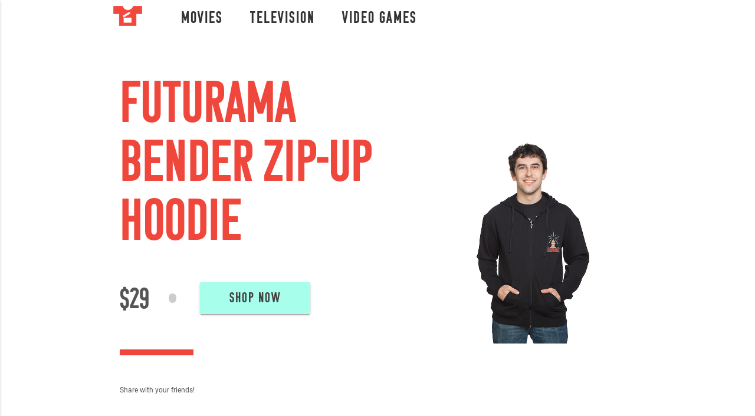

--- FILE ---
content_type: text/html; charset=utf-8
request_url: https://www.movie-tees.com/futurama/futurama-bender-zip-up-hoodie/
body_size: 16561
content:


<!doctype html>

<!--[if IEMobile 7]><html class="no-js iem7 oldie"><![endif]-->
<!--[if lt IE 7]><html class="no-js ie6 oldie" lang="en"><![endif]-->
<!--[if (IE 7)&!(IEMobile)]><html class="no-js ie7 oldie" lang="en"><![endif]-->
<!--[if (IE 8)&!(IEMobile)]><html class="no-js ie8 oldie" lang="en"><![endif]-->
<!--[if gt IE 8]><!--><html  class="no-js" ><!--<![endif]-->
<!--[if (gte IE 9)|(gt IEMobile 7)]><!--><html class="no-js" ><!--<![endif]-->
<head>
<meta charset="utf-8">
<!-- Place this data between the <head> tags of your website -->
<title>Futurama Bender Zip-Up Hoodie Accessory | Movie T-Shirts & Apparel | Movie-Tees.com</title>
<meta name="description" content="Now Available: Futurama Bender Zip-Up Hoodie Accessory. Get a cool and unique Movie accessory today with this movie inspired clothing." />

<!-- Schema.org markup for Google+ -->
<meta itemprop="name" content="Futurama Bender Zip-Up Hoodie Accessory | Movie T-Shirts & Apparel | Movie-Tees.com">
<meta itemprop="description" content="Futurama Bender Zip-Up Hoodie. Get a cool and unique Movie accessory today with this movie inspired clothing.">
<meta itemprop="image" content="http://www.movie-tees.com//uploads/products/futurama-bender-zip-up-hoodie_tg.jpg">

<!-- Twitter Card data -->
<meta name="twitter:card" content="product">
<meta name="twitter:site" content="@movie_tees">
<meta name="twitter:title" content="Futurama Bender Zip-Up Hoodie Accessory | Movie T-Shirts & Apparel | Movie-Tees.com">
<meta name="twitter:description" content="Now Available: Futurama Bender Zip-Up Hoodie Accessory. Get a cool and unique Movie accessory today with this movie inspired clothing.">
<meta name="twitter:creator" content="@movie_tees">
<meta name="twitter:image" content="http://www.movie-tees.com//uploads/products/futurama-bender-zip-up-hoodie_tg.jpg">

<meta name="twitter:data1" content="$29">
<meta name="twitter:label1" content="Price">

<!-- Open Graph data -->
<meta property="og:title" content="Futurama Bender Zip-Up Hoodie Accessory | Movie T-Shirts & Apparel | Movie-Tees.com" />
<meta property="og:type" content="article" />
<meta property="og:url" content="http://www.movie-tees.com//futurama/futurama-bender-zip-up-hoodie/" />

<meta property="og:image" content="http://www.movie-tees.com//uploads/products/futurama-bender-zip-up-hoodie_tg.jpg" />
<meta property="og:description" content="Now Available: Futurama Bender Zip-Up Hoodie Accessory. Get a cool and unique Movie accessory today with this movie inspired clothing." />
<meta property="og:site_name" content="Movie-Tees.com" />


<meta property="og:price:amount" content="29" />
<meta property="og:price:currency" content="USD" />


<meta name="author" content="Something Studio">
<!-- http://t.co/dKP3o1e -->
<meta name="HandheldFriendly" content="True">
<meta name="MobileOptimized" content="320">
<meta name="viewport" content="width=device-width, target-densitydpi=160dpi, initial-scale=1.0">

<!-- For all browsers -->

<link href="https://fonts.googleapis.com/icon?family=Material+Icons" rel="stylesheet">
<link rel="stylesheet" href="https://cdnjs.cloudflare.com/ajax/libs/materialize/0.98.2/css/materialize.min.css">
<link rel="stylesheet" href="/static/css/movietees/style-m.css">
<link rel="shortcut icon" href="/static/img/movietees/favicon3.ico">




<script src="https://use.typekit.net/wso4qtk.js"></script>
<script>try{Typekit.load({ async: true });}catch(e){}</script>

<script>
  (function(i,s,o,g,r,a,m){i['GoogleAnalyticsObject']=r;i[r]=i[r]||function(){
  (i[r].q=i[r].q||[]).push(arguments)},i[r].l=1*new Date();a=s.createElement(o),
  m=s.getElementsByTagName(o)[0];a.async=1;a.src=g;m.parentNode.insertBefore(a,m)
  })(window,document,'script','//www.google-analytics.com/analytics.js','ga');

  ga('create', 'UA-1242634-21', 'movie-tees.com');
  ga('send', 'pageview');

</script>

    
        <style>
            .bg::before {
                background-image: url(/uploads/movie/2015/05/23/b9458_futurama-bg.jpg);
                background-size: contain;
            }
            @media only screen and (max-width: 479px) {
                .bg::before {

                    
                     background-image: url(/uploads/cache/6f/6e/6f6e116e4936b645563f816f8c466af0.png);
                    
                }
            }
        </style>
    

</head>
<body class="">
<nav>
    <div class="nav-wrapper container">
        <a href="/" class="brand-logo"><img src="/static/img/movietees/logo-small-red.png" /></a>
        <a href="#" data-activates="mobile-demo" class="button-collapse right black-text"><i class="material-icons">menu</i></a>
        <ul class="side-nav" id="mobile-demo">
            <a href="/" class="brand-logo block left"><img src="/static/img/movietees/logo-small-red.png" /></a>
            <br/>
            <li><a href="/movies">Movies</a></li>
            <li><a href="/television">Television</a></li>
            <li><a href="/video-games">Video Games</a></li>
        </ul>
        <ul class="hide-on-med-and-down">
            <li><a href="/movies">Movies</a></li>
            <li><a href="/television">Television</a></li>
            <li><a href="/video-games">Video Games</a></li>
        </ul>
    </div>
  </nav>
<div class="top-content" style="background-image: url(/uploads/movie/2015/05/23/b9458_futurama-bg.jpg)">
    
    
    

    
<div class="row white no-margin">
    <div class="hero">
        <div class="show-on-med-and-down hide-on-large-only">
            <div class="col s6 l5 center">
                <img src="/uploads/products/futurama-bender-zip-up-hoodie_tg.jpg" title="" itemprop="image" class="center max">            
            </div>
            <div class="col s5 l7">
                
                <h1 class="title block">Futurama Bender Zip-Up Hoodie</h1><br/>
            </div>
            <div class="col s10 offset-s1 padding m-top-40 pull-l6">
                <p class="block subhead price">$29 <span>&bull;</span></p>
                <a href="" class="btn-large teal accent-1 grey-text text-darken-3">Shop Now</a>
                <br/>
                <hr class="margin block top-50"/>
                <br/>
                <p class="paragraph block clear padding bottom-10">Share with your friends!</p>
                <div class="addthis_inline_share_toolbox margin bottom-40"></div>
            
            </div>
        </div>
        <div class="container valign-wrapper hide-on-med-and-down">
            <div class="col s5 l7">
                
                <h1 class="title block">Futurama Bender Zip-Up Hoodie</h1><br/>
                
                <p class="block subhead price">$29 <span>&bull;</span></p>
                
                <a href="http://www.jdoqocy.com/click-5636326-13327862?url=https%3A%2F%2Fwww.thinkgeek.com%2Fproduct%2Fkoti%2F" class="btn-large teal accent-1 grey-text text-darken-3">Shop Now</a>
                <br/>
                <hr class="margin block top-50"/>
                <br/>
                <p class="paragraph block clear padding bottom-10">Share with your friends!</p>
                <div class="addthis_inline_share_toolbox margin bottom-40"></div>
            
            </div>
            <div class="col s6 l5 center">
                <img src="/uploads/products/futurama-bender-zip-up-hoodie_tg.jpg" title="" itemprop="image" class="center max">            
            </div>
        </div>
    </div>
</div>

</div>
<div class="clear"></div>

<div class=" bg relative no-margin hero">
    <div class="row">
        <div class="col s12 l12 center margin bottom-100">
            <p class="subhead padding l-top-100 go-bottom">inspired by</p>
            <h3 class="big-title no-padding go-bottom">Futurama</h3>
        </div>
    </div>
    <div id="card-container" class="row">


        
            <a href="/futurama/planet-express-logo-polo/" class="brick item-sizer no-margin">
    
		        
	<div class="card product hoverable element-item ">
		<div class="card-image">
			<img src="/uploads/products/ripple-junction-design-co-planet-express-logo-polo_tgjgur-2x-gy-noa.jpg">
            

			<span class="card-price">$29</span>
            
			<p class="card-name">Planet Express Logo Polo</p>
		</div>
	</div>


            </a>
        
            <a href="/futurama/futurama-tineez/" class="brick item-sizer no-margin">
    
		        
	<div class="card product hoverable element-item ">
		<div class="card-image">
			<img src="/uploads/products/thinkgeek-futurama-tineez_tg8e91a2.jpg">
            

			<span class="card-price">$19</span>
            
			<p class="card-name">Futurama Tineez</p>
		</div>
	</div>


            </a>
        
            <a href="/futurama/futurama-hypnotoad-plush/" class="brick item-sizer no-margin">
    
		        
	<div class="card product hoverable element-item ">
		<div class="card-image">
			<img src="/uploads/products/thinkgeek-futurama-hypnotoad-plush_tg8f41f.jpg">
            

			<span class="card-price">$29</span>
            
			<p class="card-name">Futurama Hypnotoad Plush</p>
		</div>
	</div>


            </a>
        
            <a href="/futurama/futurama-planet-express-logo-polo/" class="brick item-sizer no-margin">
    
		        
	<div class="card product hoverable element-item ">
		<div class="card-image">
			<img src="/uploads/products/futurama-planet-express-logo-pol.jpg">
            

			<span class="card-price">$29</span>
            
			<p class="card-name">Futurama Planet Express Logo Polo</p>
		</div>
	</div>


            </a>
        
            <a href="/futurama/i-am-bender/" class="brick item-sizer no-margin">
    
		        
	<div class="card product hoverable element-item ">
		<div class="card-image">
			<img src="/uploads/product/2013/12/28/15550_i-am-bender-futurama.jpg">
            

			<span class="card-price">$18</span>
            
			<p class="card-name">I am Bender</p>
		</div>
	</div>


            </a>
        
            <a href="/futurama/futurama-bender-galaxy-t-shirt/" class="brick item-sizer no-margin">
    
		        
	<div class="card product hoverable element-item ">
		<div class="card-image">
			<img src="/uploads/products/futurama-bender-galaxy-t-shirt_t.jpg">
            

			<span class="card-price">$19</span>
            
			<p class="card-name">Futurama Bender Galaxy T-Shirt</p>
		</div>
	</div>


            </a>
        
            <a href="/futurama/futurama-planet-express-ladies-t-shirt/" class="brick item-sizer no-margin">
    
		        
	<div class="card product hoverable element-item ">
		<div class="card-image">
			<img src="/uploads/products/futurama-planet-express-ladies-t.jpg">
            

			<span class="card-price">$19</span>
            
			<p class="card-name">Futurama Planet Express Ladies&#39; T-Shirt</p>
		</div>
	</div>


            </a>
        
            <a href="/futurama/futurama-zoidberg-designer-vinyl-figure/" class="brick item-sizer no-margin">
    
		        
	<div class="card product hoverable element-item ">
		<div class="card-image">
			<img src="/uploads/products/thinkgeek-futurama-zoidberg-designer-vinyl-figure_tg81484.jpg">
            

			<span class="card-price">$49</span>
            
			<p class="card-name">Futurama Zoidberg Designer Vinyl Figure</p>
		</div>
	</div>


            </a>
        
            <a href="/futurama/giant-futurama-plush/" class="brick item-sizer no-margin">
    
		        
	<div class="card product hoverable element-item ">
		<div class="card-image">
			<img src="/uploads/products/thinkgeek-giant-futurama-plush_tg8e735b.jpg">
            

			<span class="card-price">$29</span>
            
			<p class="card-name">Giant Futurama Plush</p>
		</div>
	</div>


            </a>
        
            <a href="/futurama/planet-express/" class="brick item-sizer no-margin">
    
		        
	<div class="card product hoverable element-item ">
		<div class="card-image">
			<img src="/uploads/product/2013/12/27/fde93_planet-express-futurama.jpg">
            

			<span class="card-price">$18</span>
            
			<p class="card-name">Planet Express</p>
		</div>
	</div>


            </a>
        

    </div>
</div>





<div class="row">
    <div class="container center margin bottom-40 top-40">
        <div class=" col s12">
               <!-- Responsive Box -->
    <ins class="adsbygoogle"
         style="display:block"
         data-ad-client="ca-pub-4423957934011850"
         data-ad-slot="9068277149"
         data-ad-format="auto"></ins>
    <script>
    (adsbygoogle = window.adsbygoogle || []).push({});
    </script>
        </div>
    </div>
</div>

    <footer class="page-footer margin top-80">
        <div class="container">
            <div class="row ">
                <div class="col l6 s12">
                    <img src="/static/img/movietees/logo.png" class="logo margin top-40 bottom-20" />
                </div>
                <div class="col l4 offset-l2 s12">
                    <ul>
                        <li><a class="grey-text text-lighten-3" href="/movies/">Movies</a></li>
                        <li><a class="grey-text text-lighten-3" href="/television/">Television</a></li>
                        <li><a class="grey-text text-lighten-3" href="/video-games/">Video Games</a></li>
                    </ul>
                </div>
            </div>
        </div>
        <div class="footer-copyright">
            <div class="container">
                © 2017 Movie-Tees.com
            </div>
        </div>
    </footer>

<script type="text/javascript" src="https://code.jquery.com/jquery-2.1.1.min.js"></script>
<script src="https://cdnjs.cloudflare.com/ajax/libs/materialize/0.98.1/js/materialize.min.js"></script>

<script src="https://unpkg.com/imagesloaded@4.1/imagesloaded.pkgd.min.js"></script>
<script type="text/javascript" src="/static/js/jquery.masonry.min.js"></script>
<script type="text/javascript" src="/static/js/infinite-scroll.min.js"></script>

<script type="text/javascript">
    $( document ).ready(function(){
        $(".button-collapse").sideNav();
    })
</script>
<script>
var gutterSet = 20
$(window).resize(function() {
    var windowWidth = $(window).width();
    var numberBoxes = Math.floor(windowWidth / $('.brick').width());
    var gutterComp = (numberBoxes - 1) * gutterSet;
    var newWidth = ($('.brick').width() * numberBoxes) + gutterComp;
    if (newWidth > windowWidth) {
        var numberBoxes = numberBoxes - 1
        var gutterComp = (numberBoxes - 1) * gutterSet;
        var newWidth = ($('.brick').width() * numberBoxes) + gutterComp;        
    }
    $('#card-container').width(newWidth +'px');
});

$(function(){
var $container = $('#card-container');

$container.imagesLoaded(function(){
    var windowWidth = $(window).width();
    var numberBoxes = Math.floor(windowWidth / 300);
    var gutterComp = (numberBoxes - 1) * gutterSet;
    var newWidth = (300 * numberBoxes) + gutterComp;
    if (newWidth > windowWidth) {
        var numberBoxes = numberBoxes - 1
        var gutterComp = (numberBoxes - 1) * gutterSet;
        var newWidth = (300 * numberBoxes) + gutterComp;        
    }
    console.log('come on');
    $('#card-container').width(newWidth +'px');
    $container.masonry({
        itemSelector : '.brick',
        isAnimated : true,
        gutterWidth: gutterSet,
    });
});

$container.infinitescroll({
  navSelector  : '.pagination',    // selector for the paged navigation 
  nextSelector : 'a.next',  // selector for the NEXT link (to page 2)
  itemSelector : '.brick',     // selector for all items you'll retrieve
    loading: {
        finishedMsg: "<p class='page-type center' style='padding: 5px 15px'>Fin.</em>",
        img: null,
        msgText: "<div class='showbox'><div class='loader'><svg class='circular' viewBox='25 25 50 50'><circle class='path' cx='50' cy='50' r='20' fill='none' stroke-width='2' stroke-miterlimit='10'/></svg></div></div>"

      }
  },
  // trigger Masonry as a callback
  function( newElements ) {
    // hide new items while they are loading
    var $newElems = $( newElements ).css({ opacity: 0 });
    // ensure that images load before adding to masonry layout
    $newElems.imagesLoaded(function(){
      // show elems now they're ready
      $newElems.animate({ opacity: 1 });
      $container.masonry( 'appended', $newElems, true ); 
    });
  }
);

});


</script>


<script async type="text/javascript" src="//s7.addthis.com/js/300/addthis_widget.js#pubid=ra-55b6e2962d8eef36"></script>
<script async src="//pagead2.googlesyndication.com/pagead/js/adsbygoogle.js"></script>

</body>

--- FILE ---
content_type: text/html; charset=utf-8
request_url: https://www.google.com/recaptcha/api2/aframe
body_size: 267
content:
<!DOCTYPE HTML><html><head><meta http-equiv="content-type" content="text/html; charset=UTF-8"></head><body><script nonce="I7a5UluexFbahadzXDJCRA">/** Anti-fraud and anti-abuse applications only. See google.com/recaptcha */ try{var clients={'sodar':'https://pagead2.googlesyndication.com/pagead/sodar?'};window.addEventListener("message",function(a){try{if(a.source===window.parent){var b=JSON.parse(a.data);var c=clients[b['id']];if(c){var d=document.createElement('img');d.src=c+b['params']+'&rc='+(localStorage.getItem("rc::a")?sessionStorage.getItem("rc::b"):"");window.document.body.appendChild(d);sessionStorage.setItem("rc::e",parseInt(sessionStorage.getItem("rc::e")||0)+1);localStorage.setItem("rc::h",'1769006416600');}}}catch(b){}});window.parent.postMessage("_grecaptcha_ready", "*");}catch(b){}</script></body></html>

--- FILE ---
content_type: text/css
request_url: https://www.movie-tees.com/static/css/movietees/style-m.css
body_size: 14841
content:
.circle{border-radius:50% 50% 50% 50%;-moz-border-radius:50% 50% 50% 50%;-webkit-border-top-left-radius:50%;-webkit-border-top-right-radius:50%;-webkit-border-bottom-left-radius:50%;-webkit-border-bottom-right-radius:50%}.condensed-font{font-family:"acumin-pro-condensed",sans-serif}.border.border-right{border-right:1px solid #d5d5d5}.border.border-left{border-left:1px solid #d5d5d5}.border.border-top{border-top:1px solid #d5d5d5}.border.border-bottom{border-bottom:1px solid #d5d5d5}.relative{position:relative}.background.cover{background-size:cover;background-position:center center;background-repeat:no-repeat}.darken-img::before{content:"";position:absolute;top:0;left:0;width:100%;height:100%;opacity:.6;z-index:-1;background:-moz-linear-gradient(top, rgba(0,0,0,0) 0, rgba(0,0,0,0) 21%, #000 99%, #000 100%);background:-webkit-linear-gradient(top, rgba(0,0,0,0) 0, rgba(0,0,0,0) 21%, #000 99%, #000 100%);background:linear-gradient(to bottom, rgba(0,0,0,0) 0, rgba(0,0,0,0) 21%, #000 99%, #000 100%);filter:progid:DXImageTransform.Microsoft.gradient(startColorstr='#00000000', endColorstr='#000000', GradientType=0)}.darken-img.parallax::before{z-index:0}.darken-img.parallax img{z-index:-1}.bottom-marks::after{content:"";position:absolute;top:0;left:0;width:100%;height:100%;opacity:1;z-index:-1;background-image:url('/static/img/dh/bottom-marks.png');background-position:center bottom;background-repeat:no-repeat;background-size:contain}.block{display:block}img.max{max-width:100%}.position{position:absolute;left:15%}.position.bottom-10{bottom:15%;top:auto}.margin.top-10{margin-top:10px}.margin.bottom-10{margin-bottom:10px}.margin.top-20{margin-top:20px}.margin.bottom-20{margin-bottom:20px}.margin.top-40{margin-top:40px}.margin.bottom-40{margin-bottom:40px}.margin.top-60{margin-top:60px}.margin.bottom-60{margin-bottom:60px}.margin.top-80{margin-top:80px}.margin.bottom-80{margin-bottom:60px}.margin.top-100{margin-top:100px}.margin.bottom-100{margin-bottom:100px}.margin.top-120{margin-top:120px}.margin.bottom-120{margin-bottom:120px}.margin.top-140{margin-top:140px}.margin.bottom-140{margin-bottom:140px}.margin.top-160{margin-top:160px}.margin.bottom-160{margin-bottom:160px}.margin.all-10{margin:5px}.no-margin{margin:0 !important}.no-padding{padding:0 !important}.block{display:block}.block.center{margin:0 auto}.clear{clear:both}.padding-small{padding-top:5px;padding-bottom:5px}.padding.top-10{padding-top:10px}.padding.bottom-10{padding-bottom:10px}.padding.top-20{padding-top:20px}.padding.bottom-20{padding-bottom:20px}.padding.top-40{padding-top:40px}.padding.bottom-40{padding-bottom:40px}.padding.top-60{padding-top:60px}.padding.bottom-60{padding-bottom:60px}.padding.top-80{padding-top:80px}.padding.bottom-80{padding-bottom:80px}.padding.top-100{padding-top:100px}.padding.bottom-100{padding-bottom:100px}.padding.top-120{padding-top:120px}.padding.bottom-120{padding-bottom:120px}.padding.top-160{padding-top:160px}.padding.bottom-160{padding-bottom:160px}.padding.all-20{padding:20px}.underline.bottom{border-bottom:1px solid #d5d5d5}.padding.s-top-0{padding-top:0}.padding.s-bottom-0{padding-bottom:0}.padding.s-top-10{padding-top:10px}.padding.s-bottom-10{padding-bottom:10px}.padding.s-top-20{padding-top:20px}.padding.s-bottom-20{padding-bottom:20px}.padding.s-top-40{padding-top:40px}.padding.s-bottom-40{padding-bottom:40px}.padding.s-top-60{padding-top:60px}.padding.s-bottom-60{padding-bottom:60px}.padding.s-top-80{padding-top:80px}.padding.s-bottom-80{padding-bottom:80px}.padding.s-top-100{padding-top:100px}.padding.s-bottom-100{padding-bottom:100px}.padding.s-top-120{padding-top:120px}.padding.s-bottom-120{padding-bottom:120px}.padding.s-top-140{padding-top:140px}.padding.s-bottom-140{padding-bottom:140px}.padding.s-top-160{padding-top:160px}.padding.s-bottom-160{padding-bottom:160px}.padding.s-all-20{padding:20px}.margin.s-top-0{margin-top:0}.margin.s-bottom-0{margin-bottom:0}.margin.s-top-10{margin-top:10px}.margin.s-bottom-10{margin-bottom:10px}.margin.s-top-20{margin-top:20px}.margin.s-bottom-20{margin-bottom:20px}.margin.s-top-40{margin-top:40px}.margin.s-bottom-40{margin-bottom:40px}.margin.s-top-60{margin-top:60px}.margin.s-bottom-60{margin-bottom:60px}.margin.s-top-80{margin-top:80px}.margin.s-bottom-80{margin-bottom:80px}.margin.s-top-100{margin-top:100px}.margin.s-bottom-100{margin-bottom:100px}.margin.s-top-120{margin-top:120px}.margin.s-bottom-120{margin-bottom:120px}.margin.s-top-140{margin-top:140px}.margin.s-bottom-140{margin-bottom:140px}.margin.s-top-160{margin-top:160px}.margin.s-bottom-160{margin-bottom:160px}.margin.s-all-20{margin:20px}@media only screen and (min-width:601px){.row .col.offset-m0{margin-left:auto}.padding.m-top-0{padding-top:0}.padding.m-bottom-0{padding-bottom:0}.padding.m-top-20{padding-top:20px}.padding.m-bottom-20{padding-bottom:20px}.padding.m-top-40{padding-top:40px}.padding.m-bottom-40{padding-bottom:40px}.padding.m-top-60{padding-top:60px}.padding.m-bottom-60{padding-bottom:60px}.padding.m-top-80{padding-top:80px}.padding.m-bottom-80{padding-bottom:80px}.padding.m-top-120{padding-top:120px}.padding.m-bottom-120{padding-bottom:120px}.padding.m-top-160{padding-top:160px}.padding.m-bottom-160{padding-bottom:160px}.padding.m-all-20{padding:20px}.margin.m-top-0{padding-top:0}.margin.m-bottom-0{padding-bottom:0}.margin.m-top-20{padding-top:20px}.margin.m-bottom-20{padding-bottom:20px}.margin.m-top-40{padding-top:40px}.margin.m-bottom-40{padding-bottom:40px}.margin.m-top-60{padding-top:60px}.margin.m-bottom-60{padding-bottom:60px}.margin.m-top-80{padding-top:80px}.margin.m-bottom-80{padding-bottom:80px}.margin.m-top-120{padding-top:120px}.margin.m-bottom-120{padding-bottom:120px}.margin.m-top-160{padding-top:160px}.margin.m-bottom-160{padding-bottom:160px}.margin.m-all-20{padding:20px}}@media only screen and (min-width:993px){.row .col.offset-l0{margin-left:auto}.padding.l-top-0{padding-top:0}.padding.l-bottom-0{padding-bottom:0}.padding.l-top-20{padding-top:20px}.padding.l-bottom-20{padding-bottom:20px}.padding.l-top-40{padding-top:40px}.padding.l-bottom-40{padding-bottom:40px}.padding.l-top-60{padding-top:60px}.padding.l-bottom-60{padding-bottom:60px}.padding.l-top-80{padding-top:80px}.padding.l-bottom-80{padding-bottom:80px}.padding.l-top-120{padding-top:120px}.padding.l-bottom-120{padding-bottom:120px}.padding.l-top-160{padding-top:160px}.padding.l-bottom-160{padding-bottom:160px}.padding.l-all-20{padding:20px}.margin.l-top-0{padding-top:0}.margin.l-bottom-0{padding-bottom:0}.margin.l-top-20{padding-top:20px}.margin.l-bottom-20{padding-bottom:20px}.margin.l-top-40{padding-top:40px}.margin.l-bottom-40{padding-bottom:40px}.margin.l-top-60{padding-top:60px}.margin.l-bottom-60{padding-bottom:60px}.margin.l-top-80{padding-top:80px}.margin.l-bottom-80{padding-bottom:80px}.margin.l-top-120{padding-top:120px}.margin.l-bottom-120{padding-bottom:120px}.margin.l-top-160{padding-top:160px}.margin.l-bottom-160{padding-bottom:160px}.margin.l-all-20{padding:20px}}@media only screen and (min-width:1201px){.row .col.offset-xl0{margin-left:auto}.padding.xl-top-0{padding-top:0}.padding.xl-bottom-0{padding-bottom:0}.padding.xl-top-20{padding-top:20px}.padding.xl-bottom-20{padding-bottom:20px}.padding.xl-top-40{padding-top:40px}.padding.xl-bottom-40{padding-bottom:40px}.padding.xl-top-60{padding-top:60px}.padding.xl-bottom-60{padding-bottom:60px}.padding.xl-top-80{padding-top:80px}.padding.xl-bottom-80{padding-bottom:80px}.padding.xl-top-120{padding-top:120px}.padding.xl-bottom-120{padding-bottom:120px}.padding.xl-top-160{padding-top:160px}.padding.xl-bottom-160{padding-bottom:160px}.padding.xl-all-20{padding:20px}.margin.xl-top-0{padding-top:0}.margin.xl-bottom-0{padding-bottom:0}.margin.xl-top-20{padding-top:20px}.margin.xl-bottom-20{padding-bottom:20px}.margin.xl-top-40{padding-top:40px}.margin.xl-bottom-40{padding-bottom:40px}.margin.xl-top-60{padding-top:60px}.margin.xl-bottom-60{padding-bottom:60px}.margin.xl-top-80{padding-top:80px}.margin.xl-bottom-80{padding-bottom:80px}.margin.xl-top-120{padding-top:120px}.margin.xl-bottom-120{padding-bottom:120px}.margin.xl-top-160{padding-top:160px}.margin.xl-bottom-160{padding-bottom:160px}.margin.xl-all-20{padding:20px}}.title-font{font-family:"komu-b",sans-serif}body{background-color:#a2fff6}.bg::before{content:"";position:absolute;top:0;left:0;z-index:0;width:100%;height:100%;background:url(/static/img/movietees/red-bg.png) top center no-repeat;background-size:cover}.brick{position:absolute;left:-999px}.hero{min-height:600px}.go-bottom{z-index:-1}.btn-large{font-family:"komu-b",sans-serif;letter-spacing:2px;font-size:24px;padding:0 40px;line-height:57px}nav{background:transparent;position:absolute;left:0;top:0;width:100%;box-shadow:none}nav .brand-logo img{width:49px;padding-top:10px}nav ul{margin-left:100px}nav ul li{margin-right:16px}nav ul a{font-family:"komu-b",sans-serif;color:#333;font-style:normal;letter-spacing:2px;font-size:28px}footer.page-footer{background:#f0473c;font-family:"komu-b",sans-serif;letter-spacing:1px}footer.page-footer .logo{width:50px}footer.page-footer ul li{font-size:24px;line-height:24px;letter-spacing:1px;margin-bottom:16px}hr{border:none;border-bottom:10px solid #f0473c;width:25%;display:block;text-align:left;float:left;margin-top:50px;margin-bottom:50px;clear:both}.big-title{font-family:"komu-b",sans-serif;color:#f0473c;font-size:72px;line-height:72px;font-weight:normal;text-transform:uppercase;padding-top:50px;position:relative}.title{font-family:"komu-b",sans-serif;color:#f0473c;font-size:36px;line-height:48px;font-weight:normal;text-transform:uppercase;position:relative;padding-top:0}.subhead{color:#555;font-size:32px;line-height:32px;font-weight:normal;text-transform:uppercase;position:relative;font-family:"komu-b",sans-serif}.subhead.price{font-size:48px;line-height:64px;float:left;display:block;padding:0;padding-right:20px;margin:0}.subhead.price span{padding-left:15px;color:#ccc}.paragraph{padding:0;font-size:12px;color:#555;margin:0;width:80%}.page-type{font-family:"komu-b",sans-serif;font-size:32px;line-height:36px;padding:0;padding-right:40px;margin:0;position:relative;top:6px;text-align:center;padding-left:40px}.hero{min-height:400px;padding-top:100px}#card-container{margin:0 auto;overflow:hidden}.brick{width:300px;padding:0}.card.blog .card-image .topper{padding:0 5% 0;margin:0 2%;line-height:32px;background:#fff;color:#333;font-size:24px;line-height:26px;font-weight:normal;width:96%;display:block;position:absolute;bottom:0}.card.blog .card-content{background:#f0473c;padding:0 2%}.card.blog .card-content .card-title{padding:8px 5% 8px;margin:0;line-height:32px;background:#fff;color:#444;font-size:28px;line-height:34px;font-weight:normal;width:100%;padding-right:15%}.card.blog .card-content p{padding:8px 5%;margin:0;line-height:32px;background:#fff;font-size:14px;line-height:27px;color:#222}.card.blog .card-action{background:#f0473c;border-top:none;padding:0;padding-bottom:2%}.card.blog .card-action .action-area{background:#fff;margin:0 2% 2%;padding:15px 5%;display:block;border-top:1px solid #eee}.card.blog .card-action .action-area span{font-size:10px;color:#aaa !important;letter-spacing:1px;text-transform:uppercase}.card.inspiration .card-image .card-title{line-height:32px;background:rgba(0,0,0,0.5);color:#fff;padding:20px;margin:0;text-align:center;width:100%;font-weight:normal;font-size:20px;line-height:24px;letter-spacing:.5px}.card.inspiration .card-image .card-title span{text-transform:uppercase;font-size:10px;line-height:15px;display:block;font-weight:normal;letter-spacing:1px;color:#f0473c}.card.product{width:300px}.card.product .card-image img{padding:10px;width:auto;max-width:100%;margin:0 auto}.card.product .card-image .card-title{background:rgba(255,255,255,0.85);margin:0;text-align:center;width:100%;text-transform:uppercase;font-size:10px;line-height:15px;display:block;letter-spacing:1px;padding:8px 20px;font-weight:900;color:#777}.card.product .card-image .card-price{position:absolute;right:0;top:0;background:#ccc;font-weight:900;color:#333;padding:3px 8px;letter-spacing:1px}.card.product .card-image .card-name{position:absolute;left:0;bottom:-24px;font-size:24px;background:#f0473c;font-weight:900;color:#fff;text-transform:uppercase;font-family:"komu-b",sans-serif;padding:15px 15px;letter-spacing:1px;width:100%;display:none}.card.product .card-content{background:#fff}.card.product .card-content .card-title{line-height:32px;background:rgba(255,255,255,0.85);color:#333;padding:0;margin:0;text-align:center;width:100%;font-weight:normal;font-size:20px;line-height:24px;letter-spacing:.5px}.card.product .card-content .card-title span{text-transform:uppercase;font-size:10px;line-height:15px;display:block;font-weight:normal;letter-spacing:1px}.side-nav li>a{font-size:30px;height:64px;line-height:64px;padding-top:20px}nav .side-nav .brand-logo{padding-left:20px}.showbox{position:absolute;top:0;bottom:0;left:0;right:0;padding:5%}.loader{position:relative;margin:0 auto;width:75px}.loader:before{content:'';display:block;padding-top:100%}.circular{animation:rotate 2s linear infinite;height:100%;transform-origin:center center;width:100%;position:absolute;top:0;bottom:0;left:0;right:0;margin:auto}.path{stroke-dasharray:1,200;stroke-dashoffset:0;animation:dash 1.5s ease-in-out infinite,color 6s ease-in-out infinite;stroke-linecap:round}@keyframes rotate{100%{transform:rotate(360deg)}}@keyframes dash{0%{stroke-dasharray:1,200;stroke-dashoffset:0}50%{stroke-dasharray:89,200;stroke-dashoffset:-35px}100%{stroke-dasharray:89,200;stroke-dashoffset:-124px}}@keyframes color{100%,0%{stroke:#a2fff6}40%{stroke:#f0473c}66%{stroke:#a2fff6}80%,90%{stroke:#f0473c}}#infscr-loading{position:fixed;bottom:10px;z-index:9999;left:50%;background:rgba(255,255,255,0.95);width:300px;height:100px;margin-left:-150px}#infscr-loading img{display:none}@media only screen and (min-width:601px){.hero{min-height:600px;padding-top:100px}.big-title{font-size:100px;line-height:100px}.title{font-size:60px;line-height:64px}.subhead.price{padding-right:40px}.subhead.price span{padding-left:25px}.btn-large{padding:0 50px}.card.product:hover .card-name{display:block}}@media only screen and (min-width:993px){.big-title{font-family:"komu-b",sans-serif;color:#f0473c;font-size:180px;line-height:180px;font-weight:normal;text-transform:uppercase;padding-top:50px;position:relative}.title{font-family:"komu-b",sans-serif;color:#f0473c;font-size:100px;line-height:100px;font-weight:normal;text-transform:uppercase;position:relative}.subhead{color:#555;font-size:72px;line-height:72px;font-weight:normal;text-transform:uppercase;position:relative;font-family:"komu-b",sans-serif}.subhead.price{font-size:48px;line-height:64px;float:left;display:block;padding:0;padding-right:40px;margin:0}.subhead.price span{padding-left:25px;color:#ccc}.paragraph{padding:0;font-size:12px;color:#555;margin:0;width:80%}}

--- FILE ---
content_type: text/plain
request_url: https://www.google-analytics.com/j/collect?v=1&_v=j102&a=982384875&t=pageview&_s=1&dl=https%3A%2F%2Fwww.movie-tees.com%2Ffuturama%2Ffuturama-bender-zip-up-hoodie%2F&ul=en-us%40posix&dt=Futurama%20Bender%20Zip-Up%20Hoodie%20Accessory%20%7C%20Movie%20T-Shirts%20%26%20Apparel%20%7C%20Movie-Tees.com&sr=1280x720&vp=1280x720&_u=IEBAAAABAAAAACAAI~&jid=1536855124&gjid=1192900940&cid=201571780.1769006416&tid=UA-1242634-21&_gid=1128115150.1769006416&_r=1&_slc=1&z=2049902687
body_size: -451
content:
2,cG-5SEZ0PWNEG